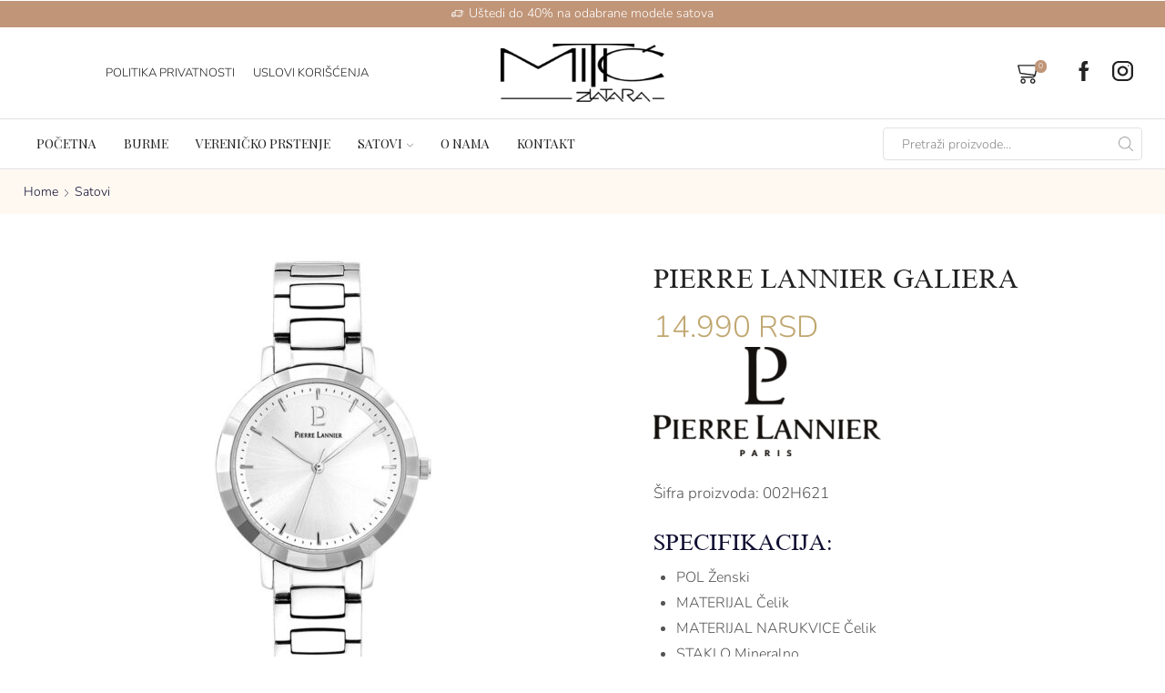

--- FILE ---
content_type: text/css
request_url: https://miticzlatara.rs/wp-content/uploads/elementor/css/post-62.css?ver=1763017719
body_size: 871
content:
.elementor-62 .elementor-element.elementor-element-9912436 > .elementor-container > .elementor-column > .elementor-widget-wrap{align-content:center;align-items:center;}.elementor-62 .elementor-element.elementor-element-636e60a:not(.elementor-motion-effects-element-type-background) > .elementor-widget-wrap, .elementor-62 .elementor-element.elementor-element-636e60a > .elementor-widget-wrap > .elementor-motion-effects-container > .elementor-motion-effects-layer{background-color:#100E31;}.elementor-62 .elementor-element.elementor-element-636e60a > .elementor-element-populated{transition:background 0.3s, border 0.3s, border-radius 0.3s, box-shadow 0.3s;}.elementor-62 .elementor-element.elementor-element-636e60a > .elementor-element-populated > .elementor-background-overlay{transition:background 0.3s, border-radius 0.3s, opacity 0.3s;}.elementor-62 .elementor-element.elementor-element-84f8f6e > .elementor-container > .elementor-column > .elementor-widget-wrap{align-content:center;align-items:center;}.elementor-62 .elementor-element.elementor-element-84f8f6e > .elementor-container{max-width:1260px;min-height:120px;}.elementor-62 .elementor-element.elementor-element-84f8f6e .elementor-column-gap-custom .elementor-column > .elementor-element-populated{padding:15px;}.elementor-62 .elementor-element.elementor-element-5aad94e{--cols:4;}.elementor-62 .elementor-element.elementor-element-5aad94e .etheme-product-grid-title a{color:#FFFFFF;}.elementor-62 .elementor-element.elementor-element-5aad94e .etheme-product-grid-title{margin-bottom:11px;}.elementor-62 .elementor-element.elementor-element-5aad94e .price{margin-bottom:25px;}.elementor-62 .elementor-element.elementor-element-7bfb36e > .elementor-container{max-width:1260px;}.elementor-62 .elementor-element.elementor-element-7bfb36e .elementor-column-gap-custom .elementor-column > .elementor-element-populated{padding:15px;}.elementor-62 .elementor-element.elementor-element-7bfb36e{margin-top:40px;margin-bottom:0px;}.elementor-widget-image .widget-image-caption{color:var( --e-global-color-text );font-family:var( --e-global-typography-text-font-family ), Sans-serif;font-weight:var( --e-global-typography-text-font-weight );}.elementor-62 .elementor-element.elementor-element-eac5906{text-align:center;}.elementor-62 .elementor-element.elementor-element-eac5906 img{width:148%;max-width:100%;height:78px;}.elementor-62 .elementor-element.elementor-element-deed14a > .elementor-container{max-width:1260px;}.elementor-62 .elementor-element.elementor-element-deed14a .elementor-column-gap-custom .elementor-column > .elementor-element-populated{padding:15px;}.elementor-62 .elementor-element.elementor-element-deed14a{border-style:solid;border-width:1px 0px 0px 0px;border-color:#E1E1E1;}.elementor-widget-text-editor{font-family:var( --e-global-typography-text-font-family ), Sans-serif;font-weight:var( --e-global-typography-text-font-weight );color:var( --e-global-color-text );}.elementor-widget-text-editor.elementor-drop-cap-view-stacked .elementor-drop-cap{background-color:var( --e-global-color-primary );}.elementor-widget-text-editor.elementor-drop-cap-view-framed .elementor-drop-cap, .elementor-widget-text-editor.elementor-drop-cap-view-default .elementor-drop-cap{color:var( --e-global-color-primary );border-color:var( --e-global-color-primary );}.elementor-62 .elementor-element.elementor-element-d8a7882 > .elementor-widget-container{margin:10px 0px 10px 0px;}.elementor-62 .elementor-element.elementor-element-d8a7882{text-align:center;font-family:"Nunito", Sans-serif;font-size:14px;font-weight:400;color:#100E31;}@media(max-width:1024px){.elementor-62 .elementor-element.elementor-element-636e60a > .elementor-element-populated{margin:0px 0px 0px 0px;--e-column-margin-right:0px;--e-column-margin-left:0px;}}@media(max-width:767px){.elementor-62 .elementor-element.elementor-element-636e60a > .elementor-element-populated{padding:15px 0px 15px 0px;}}

--- FILE ---
content_type: text/javascript
request_url: https://miticzlatara.rs/wp-content/plugins/et-core-plugin/packages/xstore-compare/assets/js/script.min.js?ver=1.0
body_size: 4617
content:
!function(w){"use strict";etTheme.autoinit.XStoreCompare=etTheme.XStoreCompare=function(){if("undefined"==typeof Cookies)return;etTheme.xstore_compare={};var m="xstore-compare",p=xstore_compare_params.compare_id,o=null,u=0,s=0,c=0,d=etTheme.et_global.w_width<etTheme.et_global.mob_header_start||etConfig.layoutSettings.is_mobile?w(".mobile-header-wrapper"):w(".header-wrapper"),l=w("body").hasClass("xstore-compare-page"),_=w("body").hasClass("xstore-compare-owner"),t=0,f=(xstore_compare_params.ajax_fragments&&(w(document).on("xstore_compare_initialized",function(e,t){w(document).trigger("xstore_compare_fragment_refresh",[t])}),w(window).on("pageshow",function(e){e.originalEvent.persisted&&(w(".et_b_compare-dropdown").empty(),w(document).trigger("xstore_compare_fragment_refresh",[v()]))}),w(document).on("xstore_compare_force_fragment_refresh",function(){w(".et_b_compare-dropdown").empty(),w(document).trigger("xstore_compare_fragment_refresh",[v()])})),w(document).on("click","."+m,function(e,t){e.preventDefault();var o=w(this).attr("data-action"),a=w(this).attr("data-id"),r=w(this).data("settings")||{},i=w(this).hasClass(m+"-redirect"),e=t&&!!t.is_multiple,n={},s=(e&&(n={is_multiple:!0,i:t.i,max:t.max,buttons:t.buttons}),w(this).parents("td"));switch((e||s)&&(n.table_cols=w(this).parents("table").find('td[data-product_id="'+a+'"]')),o){case"add":w(this).addClass("processing"),f(w(this),r,o);var c,[d,l={}]=[a,n];d=parseInt(d),-1===b().indexOf(d)&&((c=v()).push(JSON.stringify({id:d,time:Math.floor((new Date).getTime()/1e3)})),etTheme.setCookie(p,c.join("|"),xstore_compare_params.days_cache),l.table_row&&!_&&(l.table_row.css({position:"relative",zoom:1}),l.table_row.find("td:last-child").block({message:null,overlayCSS:{opacity:.6}}).attr("style",null),l.table_row.find("td:last-child").unblock(),setTimeout(function(){l.table_row.attr("style",null)},500)),xstore_compare_params.is_loggedin&&(clearTimeout(u),u=setTimeout(function(){k(c.join("|"))},1500)),w(document).find("."+m+"[data-id="+d+"]").each(function(){w(this).addClass("processing"),f(w(this),JSON.parse(w(this).attr("data-settings")))}),l.is_multiple?(l.i++,w(document).trigger("xstore_compare/adding_product",[c,d,l.is_multiple,l.i,l.max,l.buttons])):w(document).trigger("xstore_compare/adding_product",[c,d])),i&&w(this).addClass(m+"-redirect-ready");break;case"remove":i&&w(this).hasClass(m+"-redirect-ready")?window.location.href=xstore_compare_params.compare_page_url:(_||s||w(this).addClass("processing"),f(w(this),r,o),y(a,n))}}),function(e,t,o="add"){"add"==o?(t.removeText&&(e.find(".button-text").text(t.removeText),e.find(".mt-mes").text(t.removeText)),t.iconRemove&&t.iconRemove!=t.iconAdd&&e.find(".et-icon").addClass(t.iconRemove).removeClass(t.iconAdd),e.attr("data-action","remove"),e.attr("href",e.attr("href").replace("add_to_compare","remove_compare"))):(t.addText&&(e.find(".button-text").text(t.addText),e.find(".mt-mes").text(t.addText)),t.iconAdd&&t.iconAdd!=t.iconRemove&&e.find(".et-icon").addClass(t.iconAdd).removeClass(t.iconRemove),e.attr("data-action","add"),e.attr("href",e.attr("href").replace("remove_compare","add_to_compare"))),e.removeClass(m+"-redirect-ready"),setTimeout(function(){e.removeClass("processing"),e.removeClass("in-process")},300)});function h(r,i,n){r<i?w(n[r]).hasClass("processing")||(w(n[r]).trigger("click").addClass("processing"),w(document.body).on("added_to_cart",function(e,t,o,a){a.attr("data-product_id")==w(n[r]).attr("data-product_id")&&(a.removeClass("processing in-process"),h(++r,i,n))})):w(n[r-1]).parent().hasClass("keeper-all-products-buttons")&&w(".et_b_header-compare").find("li").unblock()}function g(e,t,o){e<t&&(w(o[e]).hasClass("processing")||w(o[e]).trigger("click",{is_multiple:!0,i:e,max:t,buttons:o}).addClass("processing"))}function x(e,t,o){var a;e<t&&(a=_?"in-process":"processing",w(o[e]).hasClass(a)||w(o[e]).trigger("click",{is_multiple:!0,i:e,max:t,buttons:o}).addClass(a))}function v(){var e;return o||(w.ajax({url:xstore_compare_params.ajaxurl,dataType:"json",method:"POST",data:{cookie_key:p,action:"xstore_get_user_compare"},success:function(e){return o=e.products.products.map(e=>JSON.stringify(e))},error:function(){},complete:function(){}}),(e=etTheme.getCookie(p))?e.split("|"):[])}function b(){var e;return o?o.map(e=>JSON.parse(e).id):(w.ajax({url:xstore_compare_params.ajaxurl,dataType:"json",method:"POST",data:{cookie_key:p,action:"xstore_get_user_compare"},success:function(e){var t=e.products.products;return o=e.products.products.map(e=>JSON.stringify(e)),t},error:function(){},complete:function(){}}),(e=etTheme.getCookie(p))&&w.isArray(e)?e.split("|").map(e=>JSON.parse(e).id):[])}w(document).on("click",".xstore-minicompare-remove",function(e){e.preventDefault(),y(w(this).data("id"),{minicompare:!0,liItem:w(this).parents("li")})}),w(".xstore-compare-table :checkbox").on("click",function(){var e;"product-bulk-select"==w(this).attr("name")?w(this).closest("table").children("tbody").find(":checkbox").prop("checked",w(this).prop("checked")):(e=w(this).closest("tbody").find(':checkbox:not([name="product-bulk-select"])').filter(":visible:enabled").not(":checked"),w(this).closest("table").find(':checkbox[name="product-bulk-select"]').prop("checked",function(){return 0===e.length}))}),w(document).on("click",".xstore-compare-form .add-all-products",function(e){e.preventDefault(),confirm(xstore_compare_params.confirmQuestion)&&(etConfig.ajaxProductAddedNotify.type="alert",(e=w(this).closest(".xstore-compare-form").find("table").children("tbody").find(":checkbox").parents("tr").find(".ajax_add_to_cart")).length<1?alert(xstore_compare_params.no_products_available):h(0,e.length,e))}),w(document).on("click",".et_b_header-compare .add-all-products",function(e){var t;e.preventDefault(),confirm(xstore_compare_params.confirmQuestion)&&(etConfig.ajaxProductAddedNotify.type="alert",(t=(e=w(this).parents(".et_b_header-compare")).find(".keeper-all-products-buttons .ajax_add_to_cart")).length?(e.find("li").block({message:null,overlayCSS:{opacity:.6}}),h(0,t.length,t)):t.length<1&&alert(xstore_compare_params.no_products_available))}),w(".xstore-compare-actions").on("click",function(e){e.preventDefault();var o,t,a=!(etConfig.ajaxProductAddedNotify.type="alert"),r=!1,e=w(this).closest(".xstore-compare-form").find("table").children("tbody").find(":checkbox:checked"),r=[];if(e.parents("td").each(function(){var e=w(this).data("product_id");r.push(w(this).closest(".xstore-compare-form").find("table").children("tbody").find('td[data-product_id="'+e+'"]'))}),r.length<1)alert(xstore_compare_params.no_active_checkbox);else if(confirm(xstore_compare_params.confirmQuestion))switch(w(this).parent().find("select").val()){case"add":a?o=a.find(".ajax_add_to_cart"):r&&(o=[],r.forEach(function(e,t){e=w(e).find(".ajax_add_to_cart");e.length&&o.push(e)})),o.length<1?alert(xstore_compare_params.no_products_available):h(0,o.length,o);break;case"add_compare":a?o=a.find("."+m+'[data-action="add"]'):r&&(o=[],r.forEach(function(e,t){e=w(e).find("."+m+'[data-action="add"]');e.length&&o.push(e)})),o.addClass("in-process"),g(0,o.length,o);break;case"remove":a?o=a.find("."+m+'[data-action="remove"]"]'):r&&(o=[],r.forEach(function(e,t){e=w(e).find("."+m+'[data-action="remove"]');e.length&&o.push(e)})),_?(t=w(this).closest(".xstore-compare-form").find("table").children("tbody").find("td."+m+"-action[data-product_id]"),o.length==t.find("."+m).length?(etTheme.setCookie(p,"",0),xstore_compare_params.is_loggedin&&k([]),w(document).trigger("xstore_compare_fragment_refresh",[[]])):x(0,o.length,o)):(o.addClass("in-process"),x(0,o.length,o))}});etTheme.xstore_compare.force_init_active_compare=function(){w.ajax({url:xstore_compare_params.ajaxurl,dataType:"json",method:"POST",data:{cookie_key:p,action:"xstore_get_user_compare"},success:function(e){o=e.products.products.map(e=>JSON.stringify(e)),w(document).trigger("xstore_compare_initialized",[o])},error:function(){},complete:function(){}})};function y(e,o={}){e=parseInt(e);var a=v(),t=a.map(e=>JSON.parse(e).id).indexOf(e);if(-1<t){if(a.splice(t,1),etTheme.setCookie(p,a.join("|")),o.table_row)o.table_row.css({position:"relative",zoom:1}),o.table_row.find("td:last-child").block({message:null,overlayCSS:{opacity:.6}}).attr("style",null),_?setTimeout(function(){o.table_row.remove()},1500):(o.table_row.find("td:last-child").unblock(),setTimeout(function(){o.table_row.attr("style",null)},500));else if(o.table_cols&&_){let t=o.table_cols.first().parents(".xstore-compare-table");t.block({message:null,overlayCSS:{opacity:.6}}),setTimeout(function(){a.length<4?o.table_cols.each(function(){w(this).attr("data-product_id","ghost-product-"+(4-a.length)),w(this).hasClass("xstore-compare-product")?w(this).html('<span class="xstore-compare-image">'+xstore_compare_params.placeholder_image+"</span>"):w(this).html(""),w(this).parent().append(w(this).remove())}):o.table_cols.each(function(){w(this).remove()})}),setTimeout(function(){t.unblock().removeClass("processing").attr("style",null);var e=t.parent();r(e,"horizontal")||e.find(".xstore-compare-table-arrow").remove()},500)}w(document).find("."+m+"[data-id="+e+"]").each(function(){o.table_row||w(this).addClass("processing"),f(w(this),JSON.parse(w(this).attr("data-settings")),"remove")}),!o.minicompare||o.liItem.parents(".etheme-elementor-off-canvas").length||o.liItem.block({message:null,overlayCSS:{opacity:.6}}),xstore_compare_params.is_loggedin&&(clearTimeout(u),u=setTimeout(function(){k(a.join("|"))},1500)),o.is_multiple?(o.i++,w(document).trigger("xstore_compare/removing_product",[a,e,o.is_multiple,o.i,o.max,o.buttons])):w(document).trigger("xstore_compare/removing_product",[a,e])}}function r(e,t){return"vertical"==t?e.get(0).scrollHeight>e.innerHeight():"horizontal"==t&&e.get(0).scrollWidth>e.innerWidth()}function k(e){w.ajax({url:xstore_compare_params.ajaxurl,dataType:"json",method:"POST",data:{action:"xstore_update_user_compare",cookie_key:p,products:e},success:function(e){},error:function(){},complete:function(){}})}function a(e,t){e.length&&(t?(e.attr("data-o_id")||e.attr("data-o_id",e.data("id")),e.attr("data-id",t)):void 0!==e.attr("data-o_id")&&e.attr("data-id",e.attr("data-o_id")),n(e,parseInt(t)))}function i(e){void 0!==e.attr("data-o_id")&&(e.attr("data-id",e.attr("data-o_id")),n(e,e.attr("data-o_id")))}l&&w(".xstore-compare-table-wrapper").length&&(r(w(".xstore-compare-table-wrapper"),"horizontal")||w(".xstore-compare-table-wrapper").find(".xstore-compare-table-arrow").remove()),w(".xstore-compare-table-arrow").on("click",function(){var e,t,o;e=w(this),t=e.parent(),o=e.parent().find("tbody").find("tr:last-child td:last-child").outerWidth(),"right"==e.data("side")?(e=o+t.scrollLeft(),t.animate({scrollLeft:e})):(e=o-t.scrollLeft(),t.animate({scrollLeft:-e}))}),w(document).on("xstore_compare/removing_product",function(e,t,o,a,r,i,n){if(a&&r<i)setTimeout(function(){x(r,i,n)},1700);else{if(clearTimeout(c),c=setTimeout(function(){w(document).trigger("xstore_compare_fragment_refresh",[t])},700),l&&void 0!==etTheme.quickView&&w(e.target.activeElement).parents(".et-quick-view-wrapper").length)etTheme.et_woocommerce.quick_view_opened&&etTheme.closeQuickView();w(document).trigger("xstore_compare/removed_product")}}),w(document).on("xstore_compare/adding_product",function(e,a,r,t,o,i,n){if(t&&o<i)setTimeout(function(){g(o,i,n)},1700);else switch(clearTimeout(c),c=setTimeout(function(){w(document).trigger("xstore_compare_fragment_refresh",[a])},700),clearTimeout(s),w(document).trigger("xstore_compare/added_product"),xstore_compare_params.notify_type){case"alert":etTheme.notify(etConfig.successfullyAdded);break;case"alert_advanced":w.ajax({url:xstore_compare_params.ajaxurl,data:{product_id:r,action:"xstore_get_compare_product_info"},method:"POST",success:function(e){var t=w("<a>",{class:"et-notify-image",href:e.product_link,target:"_self"}).html(e.product_image),e=w("<div>",{class:"et-notify-info"}).html(e.product_title),o=w("<a>",{class:"et-notify-button",href:xstore_compare_params.compare_page_url}).html(xstore_compare_params.view_compare);e.append(o[0].outerHTML),etTheme.notify(t[0].outerHTML+e[0].outerHTML,"info",5e3,!0)}});break;case"mini_compare":let e=w(d).find(".et_b_header-compare.et_element-top-level"),t=w(d).find(".et_b_header-compare.et_element-top-level.et-off-canvas .et-mini-content"),o=w(d).find(".et_b_header-compare.et_element-top-level.et-off-canvas");o.length&&(etTheme.closeQuickView(),etTheme.showHideElementsOnCanvasActions(!0),etTheme.et_global.deny_link_click=!0,w(".et-mobile-panel-wrapper").addClass("outside")),e.addClass("active"),t.addClass("active"),o.addClass("et-content-shown"),s=setTimeout(function(){e.removeClass("active")},1e3)}}),w(document).on("found_variation","form.variations_form",function(e,t){var o=w(e.target).closest(".product").find(".xstore-compare-single");o.length&&(xstore_compare_params.is_multilingual?(o.block({message:null,overlayCSS:{opacity:.6}}),w.ajax({url:xstore_compare_params.ajaxurl,data:{variation_id:t.variation_id,action:"xstore_get_origin_compare_product_variation_id"},method:"POST",success:function(e){a(o,e.variation_id),o.unblock()}})):a(o,t.variation_id))}),w(document).on("reset_data","form.variations_form",function(e){e=w(e.target).closest(".product").find(".xstore-compare-single");e.length&&i(e)}),w(document).on("found_variation","div.st-swatch-in-loop",function(e,t){var o=w(e.target).closest(".product").find(".xstore-compare");o.length&&(xstore_compare_params.is_multilingual?(o.block({message:null,overlayCSS:{opacity:.6}}),w.ajax({url:xstore_compare_params.ajaxurl,data:{variation_id:t.variation_id,action:"xstore_get_origin_compare_product_variation_id"},method:"POST",success:function(e){a(o,e.variation_id),o.unblock()}})):a(o,t.variation_id))}),w(document).on("reset_data","div.st-swatch-in-loop",function(e){e=w(e.target).closest(".product").find(".xstore-compare");e.length&&i(e)}),w(document).on("change",".xstore-compare-form .xstore-compare-quantity .qty",function(){if(clearTimeout(t),0==w(this).val()){let e=w(this).parents("tbody").find('td[data-product_id="'+w(this).parents("td").data("product_id")+'"] .'+m+'[data-action="remove"]');t=setTimeout(function(){e.trigger("click")},1500)}});var n=etTheme.xstore_compare.switch_variation_button=function(e,t){-1===b().indexOf(t)?f(e,JSON.parse(e.attr("data-settings")),"remove"):f(e,JSON.parse(e.attr("data-settings")))};const T=()=>{etTheme.xstore_compare.force_init_active_compare(),e.forEach(e=>window.removeEventListener(e,T,{passive:!0}))},e=["mousemove","mousedown","keydown","touchstart","wheel"];e.forEach(e=>window.addEventListener(e,T,{passive:!0})),w(document).on("xstore_compare_fragment_refresh",function(e,t){var o;o=t,w.ajax({url:xstore_compare_params.ajaxurl,data:{products:o,products_count:o.length,action:"xstore_compare_fragments"},method:"POST",success:function(e){e&&e.fragments&&w.each(e.fragments,function(e,t){w(e).replaceWith(t)}),o.length<1?(w(".et_b_header-compare").find(".product_list-popup-footer-wrapper").hide(),_&&l&&w.ajax({url:xstore_compare_params.ajaxurl,data:{action:"xstore_empty_compare_page"},method:"POST",success:function(e){e&&e.page_content&&(w(document).find("form.xstore-compare-form").replaceWith(e.page_content),w(document).find(".xstore-compare-share").remove())}})):w(".et_b_header-compare").find(".product_list-popup-footer-wrapper").attr("style",null),w(document).trigger("xstore_compare_fragment_refreshed",[o])}})})}}(jQuery);